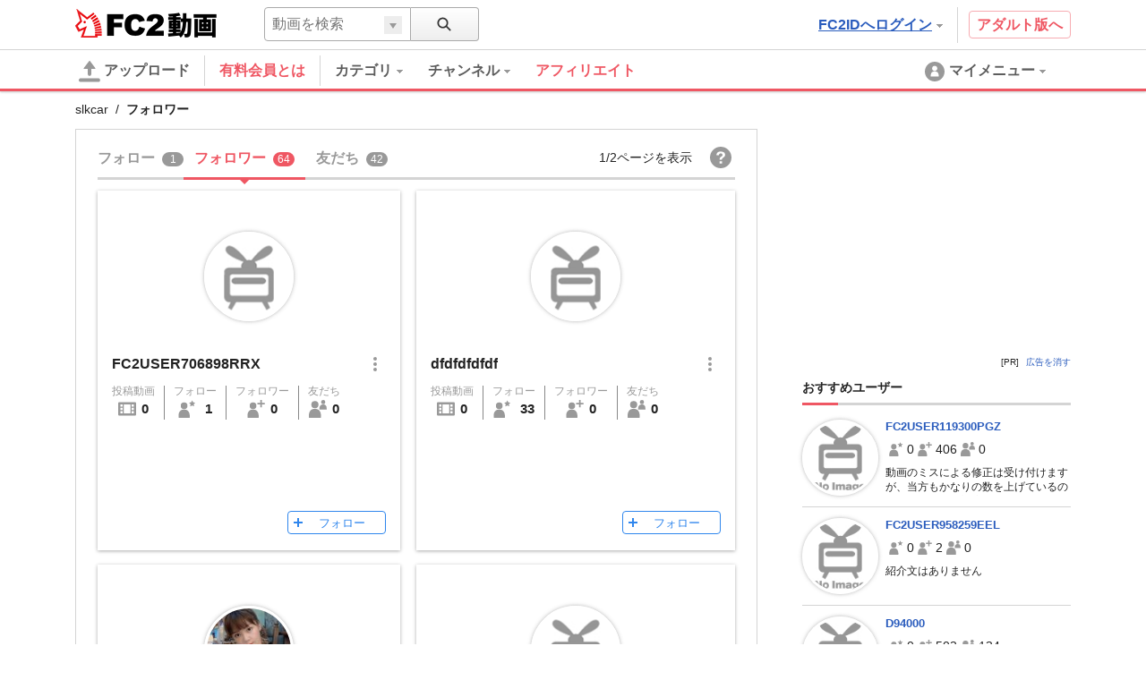

--- FILE ---
content_type: text/html; charset=UTF-8
request_url: https://video.fc2.com/embed/follow_button/22480253?type=102&language=ja
body_size: 418
content:
<!DOCTYPE html><html lang="ja"><head><meta charset="utf-8"><meta name="author" content="FC2,inc" /><meta name="copyright" content="FC2,inc" /><title>FC2 Videos Follow Button</title><meta name="viewport" content="width=device-width,initial-scale=1"><meta name="robots" content="noindex"><link rel="stylesheet" href="//static.fc2.com/video/css/u/bs/7acmXfmx5W4sPPLdldhdm.css"> <link rel="stylesheet" href="//static.fc2.com/video/css/u/eb/fw/7acmXfmx5W5t_zZv7wuvTpv3XY3YXYg.css"></head><body><div><a href="/login.php" target="_top" role="button" class="c-followButton-102 ja" aria-pressed="false" title="meguminさんをフォロー">フォロー</a></div></body></html>

--- FILE ---
content_type: text/html; charset=UTF-8
request_url: https://video.fc2.com/embed/follow_button/22739522?type=102&language=ja
body_size: 422
content:
<!DOCTYPE html><html lang="ja"><head><meta charset="utf-8"><meta name="author" content="FC2,inc" /><meta name="copyright" content="FC2,inc" /><title>FC2 Videos Follow Button</title><meta name="viewport" content="width=device-width,initial-scale=1"><meta name="robots" content="noindex"><link rel="stylesheet" href="//static.fc2.com/video/css/u/bs/7acmXfmx5W4sPPLdldhdm.css"> <link rel="stylesheet" href="//static.fc2.com/video/css/u/eb/fw/7acmXfmx5W5t_zZv7wuvTpv3XY3YXYg.css"></head><body><div><a href="/login.php" target="_top" role="button" class="c-followButton-102 ja" aria-pressed="false" title="拉機さんをフォロー">フォロー</a></div></body></html>